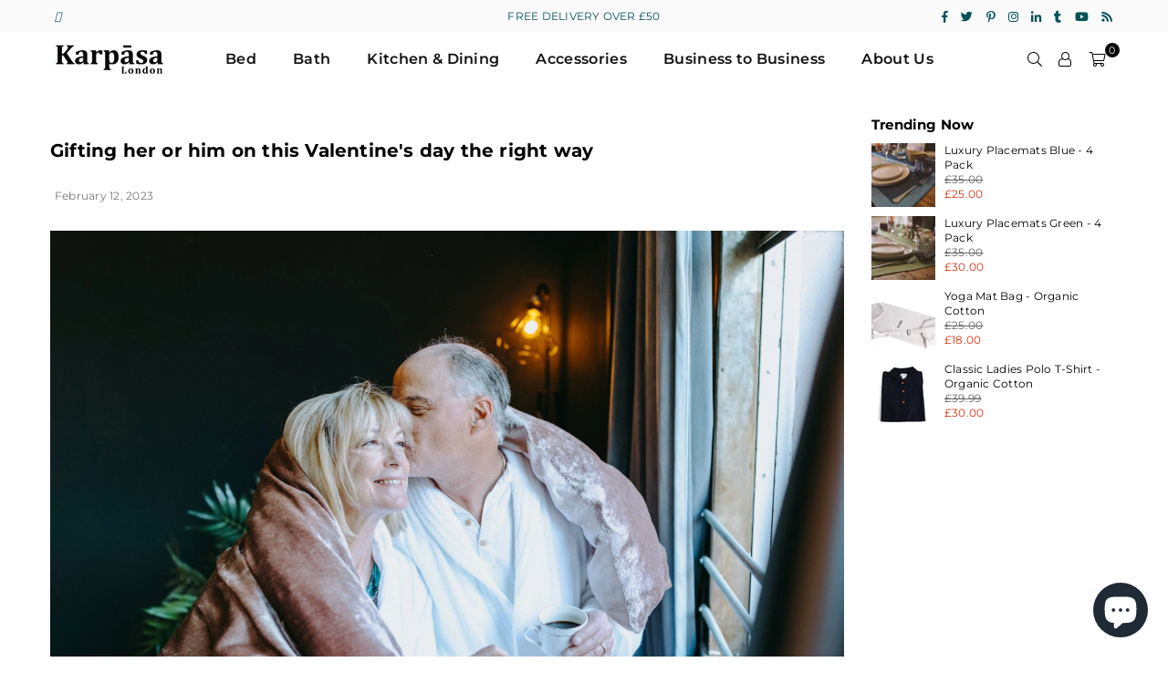

--- FILE ---
content_type: text/html; charset=UTF-8
request_url: https://pre.bossapps.co/api/js/karpasa-london-store.myshopify.com/variants
body_size: 82
content:
{"44289009451235":"yes","44289009484003":"yes","44289009516771":"yes","44289015054563":"yes"}

--- FILE ---
content_type: text/css
request_url: https://css.twik.io/spfy32229687436.css
body_size: 5
content:
.grid--uniform DIV.grid__item.small--one-half.medium--one-third{color: transparent !important; opacity: 0 !important; visibility: hidden !important;}

--- FILE ---
content_type: text/javascript; charset=utf-8
request_url: https://www.karpasa.co.uk/web-pixels@fcfee988w5aeb613cpc8e4bc33m6693e112/web-pixel-68190435@18031546ee651571ed29edbe71a3550b/sandbox/worker.modern.js
body_size: -460
content:
importScripts('https://www.karpasa.co.uk/cdn/wpm/sfcfee988w5aeb613cpc8e4bc33m6693e112m.js');
globalThis.shopify = self.webPixelsManager.createShopifyExtend('68190435', 'APP');
importScripts('/web-pixels/strict/app/web-pixel-68190435@18031546ee651571ed29edbe71a3550b.js');


--- FILE ---
content_type: text/javascript; charset=utf-8
request_url: https://www.karpasa.co.uk/web-pixels@fcfee988w5aeb613cpc8e4bc33m6693e112/web-pixel-354025699@22e92c2ad45662f435e4801458fb78cc/sandbox/worker.modern.js
body_size: -819
content:
importScripts('https://www.karpasa.co.uk/cdn/wpm/sfcfee988w5aeb613cpc8e4bc33m6693e112m.js');
globalThis.shopify = self.webPixelsManager.createShopifyExtend('354025699', 'APP');
importScripts('/web-pixels/strict/app/web-pixel-354025699@22e92c2ad45662f435e4801458fb78cc.js');


--- FILE ---
content_type: text/javascript; charset=utf-8
request_url: https://www.karpasa.co.uk/web-pixels@fcfee988w5aeb613cpc8e4bc33m6693e112/web-pixel-11993315@23b97d18e2aa74363140dc29c9284e87/sandbox/worker.modern.js
body_size: -715
content:
importScripts('https://www.karpasa.co.uk/cdn/wpm/sfcfee988w5aeb613cpc8e4bc33m6693e112m.js');
globalThis.shopify = self.webPixelsManager.createShopifyExtend('11993315', 'APP');
importScripts('/web-pixels/strict/app/web-pixel-11993315@23b97d18e2aa74363140dc29c9284e87.js');
